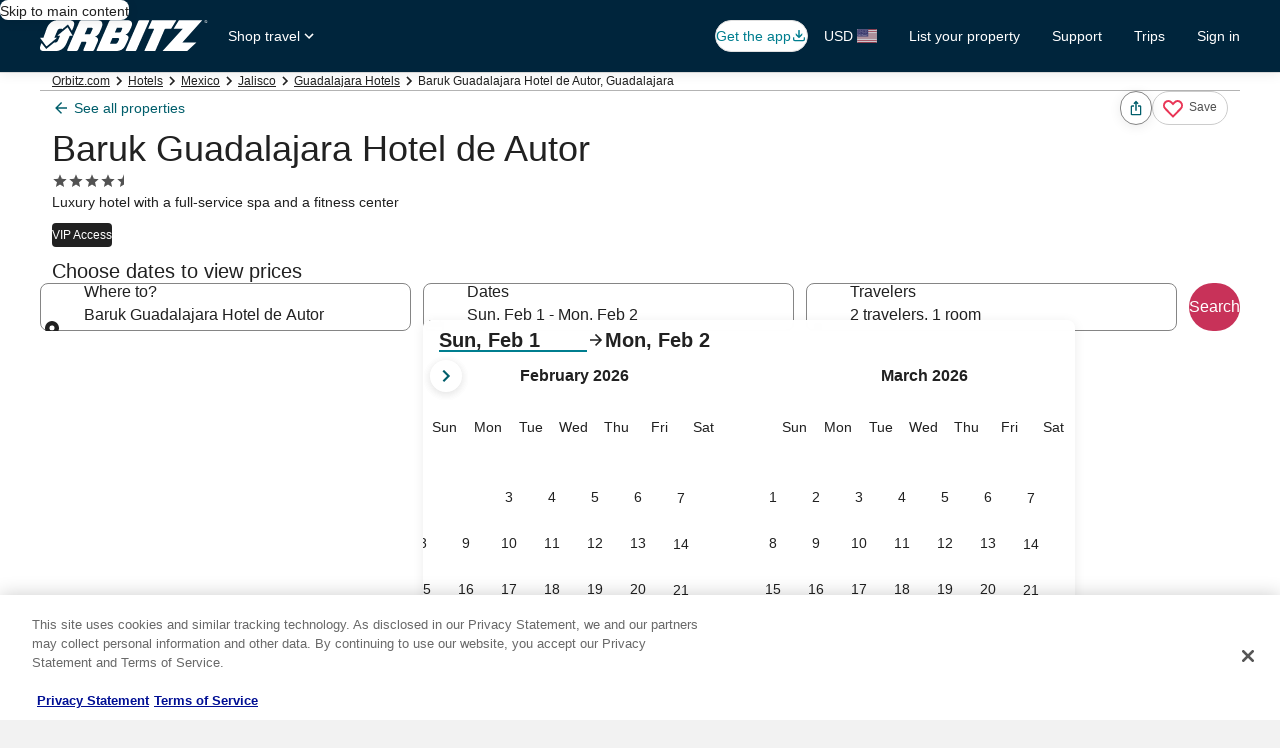

--- FILE ---
content_type: image/svg+xml
request_url: https://a.travel-assets.com/egds/marks/vip_orbitz.svg
body_size: 1420
content:
<svg fill="none" xmlns="http://www.w3.org/2000/svg" viewBox="0 0 67 24"><g clip-path="url(#vip_orbitz_clip0)" fill="#1F1F1F"><path d="M11.992 0C9.62 0 7.302.703 5.33 2.021a11.998 11.998 0 00-5.1 12.32 12.004 12.004 0 003.281 6.144 11.986 11.986 0 0013.067 2.601 12.007 12.007 0 003.889-19.572A11.98 11.98 0 0011.992 0zm-3.91 15.576h-1.54L3.991 8.42h1.566l1.81 5.297 1.743-5.297h1.532l-2.56 7.155zm4.895 0h-1.441V8.42h1.442v7.155zm6.8-3.846c-.143.281-.35.524-.607.707-.225.161-.48.276-.75.337a7.931 7.931 0 01-1.496.105h-.926v2.697h-1.445V8.42h2.317a8.432 8.432 0 011.717.108c.412.11.774.357 1.028.7.29.405.435.895.414 1.393a2.34 2.34 0 01-.238 1.108h-.015z"/><path d="M17.734 9.68a7.191 7.191 0 00-1.04-.04h-.697v2.031h.79c.382.022.765-.016 1.134-.113a.938.938 0 00.615-.919.922.922 0 00-.23-.644.994.994 0 00-.572-.315zm12.368-1.89l-3.965 8.418h1.285l1.255-2.654h3.25l1.266 2.654h1.258l-3.93-8.419h-.419zm1.306 4.635h-2.203l1.105-2.333 1.099 2.333zm8.318 1.781a2.393 2.393 0 01-1.983.964 2.422 2.422 0 01-1.187-.283 2.216 2.216 0 01-1.13-1.945 2.06 2.06 0 01.657-1.549 2.264 2.264 0 011.655-.64 2.312 2.312 0 011.982.96l.097.125.873-.544-.086-.145a2.71 2.71 0 00-.685-.777 3.327 3.327 0 00-.966-.49 3.817 3.817 0 00-1.176-.185 3.606 3.606 0 00-1.756.431 3.191 3.191 0 00-1.241 1.214 3.271 3.271 0 00-.45 1.667 3.054 3.054 0 00.969 2.269 3.354 3.354 0 002.422.93 3.762 3.762 0 001.7-.366 3.007 3.007 0 001.195-1.04l.096-.145-.872-.567-.114.116zm6.91 0a2.392 2.392 0 01-1.983.964 2.421 2.421 0 01-1.187-.283 2.11 2.11 0 01-.828-.811 2.215 2.215 0 01-.302-1.135 2.063 2.063 0 01.654-1.548 2.264 2.264 0 011.657-.64 2.315 2.315 0 011.983.96l.096.126.87-.54-.085-.144c-.177-.3-.41-.564-.685-.777a3.364 3.364 0 00-.967-.49 3.817 3.817 0 00-1.175-.185 3.604 3.604 0 00-1.756.431 3.19 3.19 0 00-1.238 1.208 3.265 3.265 0 00-.45 1.667 3.056 3.056 0 00.965 2.269 3.37 3.37 0 002.425.93c.582.01 1.16-.115 1.685-.365a3.008 3.008 0 001.196-1.042l.096-.144-.872-.567-.1.116zm7.89-1.194a3.362 3.362 0 00-.698-2.11 3.057 3.057 0 00-2.524-1.2 2.975 2.975 0 00-2.46 1.175 3.386 3.386 0 00.131 4.332 2.981 2.981 0 002.371.998 3.43 3.43 0 001.218-.206 3.03 3.03 0 00.98-.61c.313-.298.57-.65.76-1.038l.076-.153-.929-.488-.085.139c-.16.293-.365.56-.606.791a2.106 2.106 0 01-.657.386c-.26.097-.534.147-.81.147a1.902 1.902 0 01-1.431-.607 2.182 2.182 0 01-.595-1.38h5.26l-.002-.176zm-5.131-.82c.11-.346.304-.66.566-.91a1.965 1.965 0 011.365-.51c.32-.001.637.068.927.204.27.122.51.304.7.533.154.205.27.437.343.683h-3.901zm8.92-.9l.125.118.723-.749-.122-.119c-.567-.567-1.167-.85-1.748-.85a1.762 1.762 0 00-1.272.515 1.651 1.651 0 00-.493 1.217c-.005.363.107.717.317 1.012.309.366.696.657 1.133.85.33.15.63.356.89.608.111.129.171.294.17.465a.724.724 0 01-.263.567.911.911 0 01-.655.246 1.486 1.486 0 01-1.096-.592l-.128-.148-.697.792.088.113c.219.282.502.508.825.658.324.157.68.239 1.04.238a1.895 1.895 0 001.387-.55 1.82 1.82 0 00.567-1.344c.004-.37-.113-.73-.331-1.026a3.48 3.48 0 00-1.201-.888 2.75 2.75 0 01-.85-.567.663.663 0 01-.176-.434.582.582 0 01.207-.44c.368-.388.971-.266 1.56.307zm5.17 1.994a3.498 3.498 0 00-1.203-.89 2.72 2.72 0 01-.85-.567.665.665 0 01-.176-.434.568.568 0 01.204-.44c.383-.351.986-.229 1.575.344l.122.119.725-.749-.124-.119c-.567-.567-1.165-.85-1.748-.85a1.753 1.753 0 00-1.27.507 1.646 1.646 0 00-.506 1.23 1.7 1.7 0 00.317 1.013c.308.366.696.657 1.133.85a3.1 3.1 0 01.9.593.691.691 0 01.171.466.733.733 0 01-.26.566.923.923 0 01-.655.247 1.5 1.5 0 01-1.097-.593l-.13-.147-.694.765.085.114c.22.28.502.506.825.658.325.157.681.239 1.042.238a1.905 1.905 0 001.388-.55 1.835 1.835 0 00.567-1.344 1.719 1.719 0 00-.332-1.024l-.008-.003zm1.392-3.507v.145h-.306v.734h-.153v-.735h-.306v-.135l.765-.009zm1.21 0v.87h-.154v-.725l-.323.717h-.102l-.308-.717v.717h-.15V9.78h.246l.283.601.284-.6h.223z"/></g><defs><clipPath id="vip_orbitz_clip0"><path d="M0 0h66.4v24H0V0z" fill="#fff"/></clipPath></defs></svg>